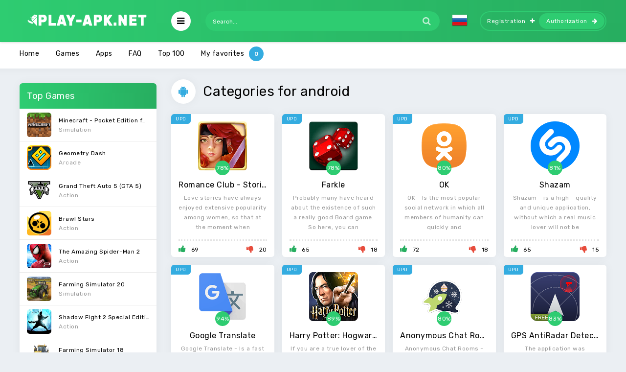

--- FILE ---
content_type: text/html; charset=utf-8
request_url: https://play-apk.net/en/categories/
body_size: 8162
content:
<!DOCTYPE html>
<html lang="en">
<head>
  
	<title>Catalog of games and programs for android for free</title>
<meta charset="utf-8">
<meta name="description" content="Catalog of the most diverse games and programs for android for free. Options: games for girls and boys, games for android phones and tablets, games for small children and older and much more.">
<meta name="keywords" content="Catalog of games and programs for android, Catalog of programs for android free, Catalog of programs for android">
<link rel="canonical" href="https://play-apk.net/en/categories/">
<link rel="preconnect" href="https://play-apk.net/" fetchpriority="high">
<meta property="twitter:card" content="summary">
<meta property="twitter:title" content="Catalog of games and programs for android for free">
<meta property="twitter:description" content="Catalog of the most diverse games and programs for android for free. Options: games for girls and boys, games for android phones and tablets, games for small children and older and much more.">
<meta property="og:type" content="article">
<meta property="og:site_name" content="Download best games and apps for android free | Modded games for android">
<meta property="og:title" content="Catalog of games and programs for android for free">
<meta property="og:description" content="Catalog of the most diverse games and programs for android for free. Options: games for girls and boys, games for android phones and tablets, games for small children and older and much more.">
<link rel="alternate" hreflang="x-default" href="https://play-apk.net/category/">
<link rel="alternate" hreflang="ru" href="https://play-apk.net/category/">
<link rel="alternate" hreflang="en" href="https://play-apk.net/en/categories/">
	
	<meta name="robots" content="noindex,follow">
	<meta name="ahrefs-site-verification" content="6f68ccbed3128939158e02d217ff6e7e8e25f0ff0fd8d65ceba5bb44b8b6604f">
	<meta name="viewport" content="width=device-width, initial-scale=1.0">
	<link rel="shortcut icon" href="/templates/play-apk-new/images/fav.ico">
  <link rel="stylesheet" type="text/css" href="/engine/classes/min/index.php?f=/templates/play-apk-new/style/styles.css,/templates/play-apk-new/style/engine.css,/templates/play-apk-new/lazydev/dle_subscribe/assets/dle_subscribe_style.css&amp;14">
	<link href="https://fonts.googleapis.com/css?family=Rubik:400,400i,500&amp;subset=cyrillic" rel="stylesheet">
	<meta name="theme-color" content="#27ae60">
</head>

<body>

<div class="wrap">

	<header class="header anim-all" id="header">
		<div class="header-in wrap-center fx-row fx-middle">
			
			 
			<a href="/en/" class="logo"><img src="/templates/play-apk-new/images/logo.png" alt="логотип" title="скачать игры на андроид"></a>
			
			<div class="btn-auth"><span class="fa fa-sign-in"></span></div>
			<div class="btn-search"><span class="fa fa-search"></span></div>
			<div class="btn-menu"><span class="fa fa-bars"></span></div>
			<div class="search-wrap fx-1">
				<form id="quicksearch" method="post">
					<input type="hidden" name="lang" value="en">
<input type="hidden" name="do" value="search">
					<input type="hidden" name="subaction" value="search">
					<div class="search-box">
						<input id="story" name="story" placeholder="Search..." type="text">
						<button type="submit"><span class="fa fa-search"></span></button>
					</div>
				</form>
			</div>
			<div class="mult-n">
<a href="https://play-apk.net/category/"> <img src="/engine/skins/flags/ru.png" alt="Russian" title="Russian"> </a>
</div>
			
			<div class="login-btns icon-right">
				<a class="btn-reg" href="/?do=register&lang=en" rel="nofollow">Registration<span class="fa fa-plus"></span></a>
				<div class="btn-login js-login">Authorization<span class="fa fa-arrow-right"></span></div>
			</div>
			
			
		</div>
	</header>
	
	<!-- END HEADER -->
	
	


<div class="mmenu-box">
		<div class="mmenu-cols fx-row icon-left">
			<div class="mmenu">
				<a href="/en/games/" class="mmenu-caption"><span class="fa fa-gamepad"></span>Games</a>
				<ul>
					<li><a href="/en/games/arcade/" rel="nofollow">Arcade</a><span></span></li>
					<li><a href="/en/games/quizzes/" rel="nofollow">Quizzes</a><span></span></li>
					<li><a href="/en/games/puzzle/" rel="nofollow">Puzzle</a><span></span></li>
					<li><a href="/en/games/racing/" rel="nofollow">Racing</a><span></span></li>
					<li><a href="/en/games/casino/" rel="nofollow">Cards</a><span></span></li>
          <li><a href="/en/games/quests/" rel="nofollow">Quests</a><span></span></li>
					<li><a href="/en/games/casual/" rel="nofollow">Casual</a><span></span></li>
					<li><a href="/en/games/music/" rel="nofollow">Music</a><span></span></li>
					<li><a href="/en/games/board/" rel="nofollow">Board</a><span></span></li>
					<li><a href="/en/games/educational/" rel="nofollow">Educational</a><span></span></li>
					<li><a href="/en/games/adventure/" rel="nofollow">Adventure</a><span></span></li>
					<li><a href="/en/games/role-playing/" rel="nofollow">Role playing</a><span></span></li>
					<li><a href="/en/games/simulation/" rel="nofollow">Simulation</a><span></span></li>
					<li><a href="/en/games/sports/" rel="nofollow">Sports</a><span></span></li>
					<li><a href="/en/games/strategy/" rel="nofollow">Strategy</a><span></span></li>
					<li><a href="/en/games/three-in-a-row/" rel="nofollow">Three in a row</a><span></span></li>
					<li><a href="/en/games/action/" rel="nofollow">Action</a><span></span></li>
				</ul>
			</div>
			<div class="mmenu">
				<a href="/en/apps/" class="mmenu-caption yellow"><span class="fa fa-cogs"></span>Apps</a>
				<ul>
					<li><a href="/en/apps/archivers/" rel="nofollow">Archivers</a><span></span></li>
					<li><a href="/en/apps/security/" rel="nofollow">Security</a><span></span></li>
					<li><a href="/en/apps/browsers/" rel="nofollow">Browsers</a><span></span></li>
					<li><a href="/en/apps/health-and-fitness/" rel="nofollow">Health & Fitness</a><span></span></li>
					<li><a href="/en/apps/tools/" rel="nofollow">Instruments</a><span></span></li>
					<li><a href="/en/apps/internet/" rel="nofollow">Internet</a><span></span></li>
					<li><a href="/en/apps/social/" rel="nofollow">Social</a><span></span></li>
					<li><a href="/en/apps/books-and-reference/" rel="nofollow">Books & Reference</a><span></span></li>
					<li><a href="/en/apps/music-and-audio/" rel="nofollow">Music & Audio</a><span></span></li>
					<li><a href="/en/apps/video-players-and-editors/" rel="nofollow">Video Players & Editors</a><span></span></li>
					<li><a href="/en/apps/news-and-magazines/" rel="nofollow">News & Magazines</a><span></span></li>
					<li><a href="/en/apps/education/" rel="nofollow">Education</a><span></span></li>
					<li><a href="/en/apps/personalization/" rel="nofollow">Personalization</a><span></span></li>
					<li><a href="/en/apps/weather/" rel="nofollow">Weather</a><span></span></li>
					<li><a href="/en/apps/travel-and-local/" rel="nofollow">Travel & Local</a><span></span></li>
					<li><a href="/en/apps/sport-apps/">Sports</a><span></span></li>
					<li><a href="/en/apps/file-managers/" rel="nofollow">File managers</a><span></span></li>
					<li><a href="/en/apps/finance/" rel="nofollow">Finance</a><span></span></li>
					<li><a href="/en/apps/photography/" rel="nofollow">Photography</a><span></span></li>
          <li><a href="/en/widgets/" rel="nofollow">Widgets</a><span></span></li>
				</ul>
			</div>
			<div class="mmenu">
			<a href="/en/category/" class="mmenu-caption blue" rel="nofollow"><span class="fa fa-folder-open"></span>Tags</a>
				<ul id="other-menu">
          <li><a href="/en/categories/on-the-phone/" rel="nofollow">On the phone</a><span></span></li>
          <li><a href="/en/categories/on-tablet/" rel="nofollow">On the tablet</a><span></span></li>
          <li><a href="/en/categories/for-children-from-3-years-old/" rel="nofollow">For children from 3 years old</a><span></span></li>
          <li><a href="/en/categories/children-from-7-years/" rel="nofollow">For children aged 7 years and over</a><span></span></li>
          <li><a href="/en/categories/for-children-from-12-years/" rel="nofollow">For children from 12 years old</a><span></span></li>
          <li><a href="/en/categories/for-teenagers-from-16-years/" rel="nofollow">For teenagers from 16 years old</a><span></span></li>
					<li><a href="/en/categories/with-cache/" rel="nofollow">With cache</a><span></span></li>
					<li><a href="/en/categories/without-cache/" rel="nofollow">No cache</a><span></span></li>
					<li><a href="/en/categories/in-russian/" rel="nofollow">In Russian</a><span></span></li>
					<li><a href="/en/categories/for-boys/" rel="nofollow">For boys</a><span></span></li>
					<li><a href="/en/categories/for-girls/" rel="nofollow">For girls</a><span></span></li>
				</ul>
			</div>
		</div>
</div>


	<div class="wrap-center wrap-container">
	
		<div class="tmenu fx-row fx-middle ">
			<ul>
				
				
				<li><a href="/en/">Home</a></li>
				
				
        <li><a href="/en/games/">Games</a></li>
				
        <li><a href="/en/apps/">Apps</a></li>
        
        <li><a href="/en/faq/" rel="nofollow">FAQ</a></li>
				<li class="to-mob"><a href="/en/top-android.html" rel="nofollow">Top 100</a></li>
				
				<li><span data-count="0" class="js-login">My favorites</span></li>
			</ul>
		</div>
		
		<!-- END TMENU -->
	
		<div class="cont">
		
			<div class="cols fx-row">
                                
				<aside class="sidebar">
					<div class="side-box">
						<div class="side-bt">Top Games</div>
						<div class="side-bc side-bc-count">
							<a class="top-item fx-row fx-middle" href="https://play-apk.net/en/49-minecraft-pocket-edition.html" rel="nofollow">
	<div class="top-img img-fit"><img data-src="/uploads/posts/2017-10/1508238840_poster.jpg" src="/templates/play-apk-new/dleimages/no_image.jpg" alt="Логотип Minecraft - Pocket Edition for Android" title="Minecraft - Pocket Edition for Android на Андроид"></div>
	<div class="top-desc fx-1">
		<div class="top-title nowrap">Minecraft - Pocket Edition for Android</div>
		<div class="top-cat nowrap">Simulation</div>
	</div>
</a><a class="top-item fx-row fx-middle" href="https://play-apk.net/en/40-geometry-dash.html" rel="nofollow">
	<div class="top-img img-fit"><img data-src="/uploads/posts/2017-10/1508241419_poster.jpg" src="/templates/play-apk-new/dleimages/no_image.jpg" alt="Логотип Geometry Dash" title="Geometry Dash на Андроид"></div>
	<div class="top-desc fx-1">
		<div class="top-title nowrap">Geometry Dash</div>
		<div class="top-cat nowrap">Arcade</div>
	</div>
</a><a class="top-item fx-row fx-middle" href="https://play-apk.net/en/890-grand-theft-auto-5-gta-5.html" rel="nofollow">
	<div class="top-img img-fit"><img data-src="/uploads/posts/2019-04/1555869697_grand_theft_auto_v.png" src="/templates/play-apk-new/dleimages/no_image.jpg" alt="Логотип Grand Theft Auto 5 (GTA 5)" title="Grand Theft Auto 5 (GTA 5) на Андроид"></div>
	<div class="top-desc fx-1">
		<div class="top-title nowrap">Grand Theft Auto 5 (GTA 5)</div>
		<div class="top-cat nowrap">Action</div>
	</div>
</a><a class="top-item fx-row fx-middle" href="https://play-apk.net/en/8113-brawl-stars.html" rel="nofollow">
	<div class="top-img img-fit"><img data-src="/uploads/posts/2019-01/1546948882_poster.jpg" src="/templates/play-apk-new/dleimages/no_image.jpg" alt="Логотип Brawl Stars" title="Brawl Stars на Андроид"></div>
	<div class="top-desc fx-1">
		<div class="top-title nowrap">Brawl Stars</div>
		<div class="top-cat nowrap">Action</div>
	</div>
</a><a class="top-item fx-row fx-middle" href="https://play-apk.net/en/7-the-amazing-spider-man-2.html" rel="nofollow">
	<div class="top-img img-fit"><img data-src="/uploads/posts/2017-10/1508241543_poster.jpg" src="/templates/play-apk-new/dleimages/no_image.jpg" alt="Логотип The Amazing Spider-Man 2" title="The Amazing Spider-Man 2 на Андроид"></div>
	<div class="top-desc fx-1">
		<div class="top-title nowrap">The Amazing Spider-Man 2</div>
		<div class="top-cat nowrap">Action</div>
	</div>
</a><a class="top-item fx-row fx-middle" href="https://play-apk.net/en/10939-farming-simulator-20.html" rel="nofollow">
	<div class="top-img img-fit"><img data-src="/uploads/posts/2019-12/1575493671_poster.jpg" src="/templates/play-apk-new/dleimages/no_image.jpg" alt="Логотип Farming Simulator 20" title="Farming Simulator 20 на Андроид"></div>
	<div class="top-desc fx-1">
		<div class="top-title nowrap">Farming Simulator 20</div>
		<div class="top-cat nowrap">Simulation</div>
	</div>
</a><a class="top-item fx-row fx-middle" href="https://play-apk.net/en/158-shadow-fight-2-special-edition.html" rel="nofollow">
	<div class="top-img img-fit"><img data-src="/uploads/posts/2017-10/1508235309_poster.jpg" src="/templates/play-apk-new/dleimages/no_image.jpg" alt="Логотип Shadow Fight 2 Special Edition" title="Shadow Fight 2 Special Edition на Андроид"></div>
	<div class="top-desc fx-1">
		<div class="top-title nowrap">Shadow Fight 2 Special Edition</div>
		<div class="top-cat nowrap">Action</div>
	</div>
</a><a class="top-item fx-row fx-middle" href="https://play-apk.net/en/126-farming-simulator-18.html" rel="nofollow">
	<div class="top-img img-fit"><img data-src="/uploads/posts/2017-10/1508239384_poster.jpg" src="/templates/play-apk-new/dleimages/no_image.jpg" alt="Логотип Farming Simulator 18" title="Farming Simulator 18 на Андроид"></div>
	<div class="top-desc fx-1">
		<div class="top-title nowrap">Farming Simulator 18</div>
		<div class="top-cat nowrap">Educational</div>
	</div>
</a><a class="top-item fx-row fx-middle" href="https://play-apk.net/en/9973-car-simulator-2.html" rel="nofollow">
	<div class="top-img img-fit"><img data-src="/uploads/posts/2019-07/1564219222_poster.jpg" src="/templates/play-apk-new/dleimages/no_image.jpg" alt="Логотип Car Simulator 2" title="Car Simulator 2 на Андроид"></div>
	<div class="top-desc fx-1">
		<div class="top-title nowrap">Car Simulator 2</div>
		<div class="top-cat nowrap">Simulation</div>
	</div>
</a><a class="top-item fx-row fx-middle" href="https://play-apk.net/en/10163-fnaf-6-pizzeria-simulator.html" rel="nofollow">
	<div class="top-img img-fit"><img data-src="/uploads/posts/2019-08/1565802132_poster.jpg" src="/templates/play-apk-new/dleimages/no_image.jpg" alt="Логотип FNaF 6: Pizzeria Simulator" title="FNaF 6: Pizzeria Simulator на Андроид"></div>
	<div class="top-desc fx-1">
		<div class="top-title nowrap">FNaF 6: Pizzeria Simulator</div>
		<div class="top-cat nowrap">Simulation</div>
	</div>
</a>
						</div>
					</div>
					<div class="side-box">
						<div class="side-bt">Top Programs</div>
						<div class="side-bc side-bc-count">
							<a class="top-item fx-row fx-middle" href="https://play-apk.net/en/155-lucky-patcher-full.html" rel="nofollow">
	<div class="top-img img-fit"><img data-src="/uploads/posts/2017-10/1507720204_lucky-patcher.png" src="/templates/play-apk-new/dleimages/no_image.jpg" alt="Логотип Lucky patcher" title="Lucky patcher на Андроид"></div>
	<div class="top-desc fx-1">
		<div class="top-title nowrap">Lucky patcher</div>
		<div class="top-cat nowrap">Tools</div>
	</div>
</a><a class="top-item fx-row fx-middle" href="https://play-apk.net/en/1156-teach.html" rel="nofollow">
	<div class="top-img img-fit"><img data-src="/uploads/posts/2018-01/1515872203_poster.jpg" src="/templates/play-apk-new/dleimages/no_image.jpg" alt="Логотип Teach" title="Teach на Андроид"></div>
	<div class="top-desc fx-1">
		<div class="top-title nowrap">Teach</div>
		<div class="top-cat nowrap">Education</div>
	</div>
</a><a class="top-item fx-row fx-middle" href="https://play-apk.net/en/157-google-play-store.html" rel="nofollow">
	<div class="top-img img-fit"><img data-src="/uploads/posts/2017-10/1507721389_google-play-market.png" src="/templates/play-apk-new/dleimages/no_image.jpg" alt="Логотип Google Play Store" title="Google Play Store на Андроид"></div>
	<div class="top-desc fx-1">
		<div class="top-title nowrap">Google Play Store</div>
		<div class="top-cat nowrap">Tools</div>
	</div>
</a><a class="top-item fx-row fx-middle" href="https://play-apk.net/en/8229-vk-coffee.html" rel="nofollow">
	<div class="top-img img-fit"><img data-src="/uploads/posts/2019-01/1547902795_7c7a3803e608fea1285c1d0009ffb.png" src="/templates/play-apk-new/dleimages/no_image.jpg" alt="Логотип VK Coffee" title="VK Coffee на Андроид"></div>
	<div class="top-desc fx-1">
		<div class="top-title nowrap">VK Coffee</div>
		<div class="top-cat nowrap">Internet</div>
	</div>
</a><a class="top-item fx-row fx-middle" href="https://play-apk.net/en/10907-grand-theft-auto-v-the-manual.html" rel="nofollow">
	<div class="top-img img-fit"><img data-src="/uploads/posts/2019-12/1575339415_poster.jpg" src="/templates/play-apk-new/dleimages/no_image.jpg" alt="Логотип Grand Theft Auto V: The Manual" title="Grand Theft Auto V: The Manual на Андроид"></div>
	<div class="top-desc fx-1">
		<div class="top-title nowrap">Grand Theft Auto V: The Manual</div>
		<div class="top-cat nowrap">Books &amp; Reference</div>
	</div>
</a><a class="top-item fx-row fx-middle" href="https://play-apk.net/en/43-fl-studio-mobile.html" rel="nofollow">
	<div class="top-img img-fit"><img data-src="/uploads/posts/2017-10/1508238088_poster.jpg" src="/templates/play-apk-new/dleimages/no_image.jpg" alt="Логотип FL Studio Mobile" title="FL Studio Mobile на Андроид"></div>
	<div class="top-desc fx-1">
		<div class="top-title nowrap">FL Studio Mobile</div>
		<div class="top-cat nowrap">Music &amp; Audio</div>
	</div>
</a><a class="top-item fx-row fx-middle" href="https://play-apk.net/en/268-chatruletka-video-chat.html" rel="nofollow">
	<div class="top-img img-fit"><img data-src="/uploads/posts/2017-11/1510747004_poster.jpg" src="/templates/play-apk-new/dleimages/no_image.jpg" alt="Логотип Chatruletka – Video Chat" title="Chatruletka – Video Chat на Андроид"></div>
	<div class="top-desc fx-1">
		<div class="top-title nowrap">Chatruletka – Video Chat</div>
		<div class="top-cat nowrap">Social</div>
	</div>
</a><a class="top-item fx-row fx-middle" href="https://play-apk.net/en/1637-sb-game-hacker.html" rel="nofollow">
	<div class="top-img img-fit"><img data-src="/uploads/posts/2018-01/1516958377_sb-game-hacker.jpg" src="/templates/play-apk-new/dleimages/no_image.jpg" alt="Логотип SB Game Hacker" title="SB Game Hacker на Андроид"></div>
	<div class="top-desc fx-1">
		<div class="top-title nowrap">SB Game Hacker</div>
		<div class="top-cat nowrap">Tools</div>
	</div>
</a><a class="top-item fx-row fx-middle" href="https://play-apk.net/en/214-puffin-browser-pro.html" rel="nofollow">
	<div class="top-img img-fit"><img data-src="/uploads/posts/2017-11/1509771337_poster.jpg" src="/templates/play-apk-new/dleimages/no_image.jpg" alt="Логотип Puffin Browser Pro" title="Puffin Browser Pro на Андроид"></div>
	<div class="top-desc fx-1">
		<div class="top-title nowrap">Puffin Browser Pro</div>
		<div class="top-cat nowrap">Browsers</div>
	</div>
</a><a class="top-item fx-row fx-middle" href="https://play-apk.net/en/8132-like.html" rel="nofollow">
	<div class="top-img img-fit"><img data-src="/uploads/posts/2019-01/1547022764_poster.jpg" src="/templates/play-apk-new/dleimages/no_image.jpg" alt="Логотип LIKE" title="LIKE на Андроид"></div>
	<div class="top-desc fx-1">
		<div class="top-title nowrap">LIKE</div>
		<div class="top-cat nowrap">Internet</div>
	</div>
</a>
						</div>
					</div>
				</aside>
                				
				<!-- END SIDEBAR -->
                
				<main class="main fx-1 fx-col">
                    
					
                                        
                    
					
					
					
					
          
					<div class="sect">
						<div class="sect-header fx-row fx-middle">
							<div class="sect-title fx-1"><h1>Categories for android</h1></div>
							<div class="sect-icon"><span class="fa fa-android"></span></div>
						</div>
						<div class="sect-cont clearfix sect-cont-incat">
							<div class="short">
	<div class="short-in">
		<a class="short-link" href="https://play-apk.net/en/4190-romance-club-stories-i-play-with-choices.html">
			<div class="short-img img-fit"><img data-src="/uploads/posts/2018-05/1526743592_poster.jpg" src="/templates/play-apk-new/dleimages/no_image.jpg" alt="Логотип Romance Club - Stories I Play (with Choices)" title="Romance Club - Stories I Play (with Choices) на Андроид"></div>
			<div class="short-title nowrap">Romance Club - Stories I Play (with Choices)</div>
		</a>
		<div class="short-desc">Love stories have always enjoyed extensive popularity among women, so that at the moment when</div>
		
        
		<div class="rate3-short fx-row">
			<div class="sr-plus1"><span class="fa fa-thumbs-up"></span></div>
			<div class="sr-minus1"><span class="fa fa-thumbs-down"></span></div>
			<div class="r3-hide"><span data-ratig-layer-id="4190"><span class="ratingtypeplusminus ratingplus" >+49</span></span><span data-vote-num-id="4190">89</span></div>
		</div>
		
		
		<div class="short-label short-upd">upd</div>
		
	</div>
</div><div class="short">
	<div class="short-in">
		<a class="short-link" href="https://play-apk.net/en/2842-farkle.html">
			<div class="short-img img-fit"><img data-src="/uploads/posts/2018-02/1519584763_poster.jpg" src="/templates/play-apk-new/dleimages/no_image.jpg" alt="Логотип Farkle" title="Farkle на Андроид"></div>
			<div class="short-title nowrap">Farkle</div>
		</a>
		<div class="short-desc">Probably many have heard about the existence of such a really good Board game. So here, you can</div>
		
        
		<div class="rate3-short fx-row">
			<div class="sr-plus1"><span class="fa fa-thumbs-up"></span></div>
			<div class="sr-minus1"><span class="fa fa-thumbs-down"></span></div>
			<div class="r3-hide"><span data-ratig-layer-id="2842"><span class="ratingtypeplusminus ratingplus" >+47</span></span><span data-vote-num-id="2842">83</span></div>
		</div>
		
		
		<div class="short-label short-upd">upd</div>
		
	</div>
</div><div class="short">
	<div class="short-in">
		<a class="short-link" href="https://play-apk.net/en/120-ok.html">
			<div class="short-img img-fit"><img data-src="/uploads/posts/2017-10/1508236277_poster.jpg" src="/templates/play-apk-new/dleimages/no_image.jpg" alt="Логотип OK" title="OK на Андроид"></div>
			<div class="short-title nowrap">OK</div>
		</a>
		<div class="short-desc">OK - Is the most popular social network in which all members of humanity can quickly and</div>
		
        
		<div class="rate3-short fx-row">
			<div class="sr-plus1"><span class="fa fa-thumbs-up"></span></div>
			<div class="sr-minus1"><span class="fa fa-thumbs-down"></span></div>
			<div class="r3-hide"><span data-ratig-layer-id="120"><span class="ratingtypeplusminus ratingplus" >+54</span></span><span data-vote-num-id="120">90</span></div>
		</div>
		
		
		<div class="short-label short-upd">upd</div>
		
	</div>
</div><div class="short">
	<div class="short-in">
		<a class="short-link" href="https://play-apk.net/en/1175-shazam.html">
			<div class="short-img img-fit"><img data-src="/uploads/posts/2018-01/1515918262_poster.jpg" src="/templates/play-apk-new/dleimages/no_image.jpg" alt="Логотип Shazam" title="Shazam на Андроид"></div>
			<div class="short-title nowrap">Shazam</div>
		</a>
		<div class="short-desc">Shazam - is a high - quality and unique application, without which a real music lover will not be</div>
		
        
		<div class="rate3-short fx-row">
			<div class="sr-plus1"><span class="fa fa-thumbs-up"></span></div>
			<div class="sr-minus1"><span class="fa fa-thumbs-down"></span></div>
			<div class="r3-hide"><span data-ratig-layer-id="1175"><span class="ratingtypeplusminus ratingplus" >+50</span></span><span data-vote-num-id="1175">80</span></div>
		</div>
		
		
		<div class="short-label short-upd">upd</div>
		
	</div>
</div><div class="short">
	<div class="short-in">
		<a class="short-link" href="https://play-apk.net/en/910-google-translate.html">
			<div class="short-img img-fit"><img data-src="/uploads/posts/2018-01/1515151797_poster.jpg" src="/templates/play-apk-new/dleimages/no_image.jpg" alt="Логотип Google Translate" title="Google Translate на Андроид"></div>
			<div class="short-title nowrap">Google Translate</div>
		</a>
		<div class="short-desc">Google Translate - Is a fast and convenient translator created by Google.</div>
		
        
		<div class="rate3-short fx-row">
			<div class="sr-plus1"><span class="fa fa-thumbs-up"></span></div>
			<div class="sr-minus1"><span class="fa fa-thumbs-down"></span></div>
			<div class="r3-hide"><span data-ratig-layer-id="910"><span class="ratingtypeplusminus ratingplus" >+60</span></span><span data-vote-num-id="910">68</span></div>
		</div>
		
		
		<div class="short-label short-upd">upd</div>
		
	</div>
</div><div class="short">
	<div class="short-in">
		<a class="short-link" href="https://play-apk.net/en/4067-harry-potter-hogwarts-mystery.html">
			<div class="short-img img-fit"><img data-src="/uploads/posts/2018-05/1526154823_poster.jpg" src="/templates/play-apk-new/dleimages/no_image.jpg" alt="Логотип Harry Potter: Hogwarts Mystery" title="Harry Potter: Hogwarts Mystery на Андроид"></div>
			<div class="short-title nowrap">Harry Potter: Hogwarts Mystery</div>
		</a>
		<div class="short-desc">If you are a true lover of the history of Harry Potter, then at this moment you will have a great</div>
		
        
		<div class="rate3-short fx-row">
			<div class="sr-plus1"><span class="fa fa-thumbs-up"></span></div>
			<div class="sr-minus1"><span class="fa fa-thumbs-down"></span></div>
			<div class="r3-hide"><span data-ratig-layer-id="4067"><span class="ratingtypeplusminus ratingplus" >+56</span></span><span data-vote-num-id="4067">72</span></div>
		</div>
		
		
		<div class="short-label short-upd">upd</div>
		
	</div>
</div><div class="short">
	<div class="short-in">
		<a class="short-link" href="https://play-apk.net/en/612-anonymous-chat-rooms-galaxy.html">
			<div class="short-img img-fit"><img data-src="/uploads/posts/2017-12/1513605347_poster.jpg" src="/templates/play-apk-new/dleimages/no_image.jpg" alt="Логотип Anonymous Chat Rooms - Galaxy" title="Anonymous Chat Rooms - Galaxy на Андроид"></div>
			<div class="short-title nowrap">Anonymous Chat Rooms - Galaxy</div>
		</a>
		<div class="short-desc">Anonymous Chat Rooms - Galaxy on Android. An application that allows you to interact with a Dating</div>
		
        
		<div class="rate3-short fx-row">
			<div class="sr-plus1"><span class="fa fa-thumbs-up"></span></div>
			<div class="sr-minus1"><span class="fa fa-thumbs-down"></span></div>
			<div class="r3-hide"><span data-ratig-layer-id="612"><span class="ratingtypeplusminus ratingplus" >+49</span></span><span data-vote-num-id="612">83</span></div>
		</div>
		
		
		<div class="short-label short-upd">upd</div>
		
	</div>
</div><div class="short">
	<div class="short-in">
		<a class="short-link" href="https://play-apk.net/en/204-gps-antiradar-detector-free.html">
			<div class="short-img img-fit"><img data-src="/uploads/posts/2017-10/1508858021_poster.jpg" src="/templates/play-apk-new/dleimages/no_image.jpg" alt="Логотип GPS AntiRadar Detector FREE" title="GPS AntiRadar Detector FREE на Андроид"></div>
			<div class="short-title nowrap">GPS AntiRadar Detector FREE</div>
		</a>
		<div class="short-desc">The application was developed in order to determine the speed permission for the vehicle at the</div>
		
        
		<div class="rate3-short fx-row">
			<div class="sr-plus1"><span class="fa fa-thumbs-up"></span></div>
			<div class="sr-minus1"><span class="fa fa-thumbs-down"></span></div>
			<div class="r3-hide"><span data-ratig-layer-id="204"><span class="ratingtypeplusminus ratingplus" >+57</span></span><span data-vote-num-id="204">87</span></div>
		</div>
		
		
		<div class="short-label short-upd">upd</div>
		
	</div>
</div><div class="short">
	<div class="short-in">
		<a class="short-link" href="https://play-apk.net/en/6845-beauty-camera-selfie-camera-with-photo-editor.html">
			<div class="short-img img-fit"><img data-src="/uploads/posts/2018-10/1540405281_poster.jpg" src="/templates/play-apk-new/dleimages/no_image.jpg" alt="Логотип Beauty Camera - Selfie Camera with Photo Editor" title="Beauty Camera - Selfie Camera with Photo Editor на Андроид"></div>
			<div class="short-title nowrap">Beauty Camera - Selfie Camera with Photo Editor</div>
		</a>
		<div class="short-desc">Development Beauty Camera - Selfie Camera with Photo Editor is an application with different</div>
		
        
		<div class="rate3-short fx-row">
			<div class="sr-plus1"><span class="fa fa-thumbs-up"></span></div>
			<div class="sr-minus1"><span class="fa fa-thumbs-down"></span></div>
			<div class="r3-hide"><span data-ratig-layer-id="6845"><span class="ratingtypeplusminus ratingplus" >+55</span></span><span data-vote-num-id="6845">75</span></div>
		</div>
		
		
		<div class="short-label short-upd">upd</div>
		
	</div>
</div><div class="short">
	<div class="short-in">
		<a class="short-link" href="https://play-apk.net/en/27-youtube-kids.html">
			<div class="short-img img-fit"><img data-src="/uploads/posts/2017-10/1508237707_poster.jpg" src="/templates/play-apk-new/dleimages/no_image.jpg" alt="Логотип YouTube Kids" title="YouTube Kids на Андроид"></div>
			<div class="short-title nowrap">YouTube Kids</div>
		</a>
		<div class="short-desc">Developers of Google constantly create convenient and high-quality products, to the delight of its</div>
		
        
		<div class="rate3-short fx-row">
			<div class="sr-plus1"><span class="fa fa-thumbs-up"></span></div>
			<div class="sr-minus1"><span class="fa fa-thumbs-down"></span></div>
			<div class="r3-hide"><span data-ratig-layer-id="27"><span class="ratingtypeplusminus ratingplus" >+57</span></span><span data-vote-num-id="27">111</span></div>
		</div>
		
		
		<div class="short-label short-upd">upd</div>
		
	</div>
</div><div class="short">
	<div class="short-in">
		<a class="short-link" href="https://play-apk.net/en/749-dragons-rise-of-berk.html">
			<div class="short-img img-fit"><img data-src="/uploads/posts/2017-12/1514192367_poster.jpg" src="/templates/play-apk-new/dleimages/no_image.jpg" alt="Логотип Dragons: Rise of Berk" title="Dragons: Rise of Berk на Андроид"></div>
			<div class="short-title nowrap">Dragons: Rise of Berk</div>
		</a>
		<div class="short-desc">Dragons: Rise of Berk is a great game based on the popular cartoon that won millions of</div>
		
        
		<div class="rate3-short fx-row">
			<div class="sr-plus1"><span class="fa fa-thumbs-up"></span></div>
			<div class="sr-minus1"><span class="fa fa-thumbs-down"></span></div>
			<div class="r3-hide"><span data-ratig-layer-id="749"><span class="ratingtypeplusminus ratingplus" >+56</span></span><span data-vote-num-id="749">84</span></div>
		</div>
		
		
		<div class="short-label short-upd">upd</div>
		
	</div>
</div><div class="short">
	<div class="short-in">
		<a class="short-link" href="https://play-apk.net/en/206-whatsapp-messenger.html">
			<div class="short-img img-fit"><img data-src="/uploads/posts/2017-10/1508858761_poster.jpg" src="/templates/play-apk-new/dleimages/no_image.jpg" alt="Логотип WhatsApp Messenger" title="WhatsApp Messenger на Андроид"></div>
			<div class="short-title nowrap">WhatsApp Messenger</div>
		</a>
		<div class="short-desc">WhatsApp Messenger - brings to an end the time of expensive negotiations with friends, family and</div>
		
        
		<div class="rate3-short fx-row">
			<div class="sr-plus1"><span class="fa fa-thumbs-up"></span></div>
			<div class="sr-minus1"><span class="fa fa-thumbs-down"></span></div>
			<div class="r3-hide"><span data-ratig-layer-id="206"><span class="ratingtypeplusminus ratingplus" >+59</span></span><span data-vote-num-id="206">91</span></div>
		</div>
		
		
		<div class="short-label short-upd">upd</div>
		
	</div>
</div><div class="bottom-nav clr ignore-select" id="bottom-nav">
	<div class="pagi-nav fx-row fx-center">
		<span class="pprev icon-left"><span><span class="fa fa-arrow-left"></span>Previous page</span></span>
		<span class="navigation"><span>1</span> <a href="https://play-apk.net/en/categories/page/2/">2</a> <a href="https://play-apk.net/en/categories/page/3/">3</a> <a href="https://play-apk.net/en/categories/page/4/">4</a> <a href="https://play-apk.net/en/categories/page/5/">5</a> <a href="https://play-apk.net/en/categories/page/6/">6</a> <a href="https://play-apk.net/en/categories/page/7/">7</a> <a href="https://play-apk.net/en/categories/page/8/">8</a> <a href="https://play-apk.net/en/categories/page/9/">9</a> <a href="https://play-apk.net/en/categories/page/10/">10</a> <span class="nav_ext">...</span> <a href="https://play-apk.net/en/categories/page/48/">48</a></span>
		<span class="pnext icon-right"><a href="https://play-apk.net/en/categories/page/2/">Next<span class="fa fa-arrow-right"></span></a></span>
	</div>
</div>
						</div>
					</div>
					
					
					                    
                    
					
					
                	<div class="desc-here">













































</div>
                    
				</main>
				
				<!-- END MAIN -->
				
			</div>
			
			<!-- END COLS -->
			
		</div>
		
		<!-- END CONT -->
	
		<footer class="footer fx-row fx-middle">
			<div class="ft-left">Copyright 2026, support@play-apk.net <br><a href="/index.php?do=feedback&lang=en" rel="nofollow">Feedback</a> <a href="/en/privacy-policy.html" rel="nofollow">Privacy Policy</a>
				<br><br>
				<!--<div style="cursor: pointer;">

<button onclick="location.href='https://play-apk.net/en/categories/'"><img src="/engine/skins/flags/us.png" alt="English" title="English"> ACTIVE</button>


<button onclick="location.href='https://play-apk.net/category/'"><img src="/engine/skins/flags/ru.png" alt="Russian" title="Russian"> </button></div>-->
			</div> 
			<div class="ft-right">Copying of materials is prohibited! Possible only with the use of an active link to Play-Apk.net</div> 
		</footer>
		
		<!-- END FOOTER -->
	
	</div>
	
	<!-- END WRAP-CENTER -->
	
</div>

<!-- END WRAP -->



<div class="login-box not-logged">
	<form method="post">
		<div class="login-input"><input type="text" name="login_name" id="login_name" placeholder="Login"></div>
		<div class="login-input fx-row">
			<input type="password" name="login_password" id="login_password" placeholder="Password" class="fx-1">
			<button onclick="submit();" type="submit" title="Вход"><span class="fa fa-arrow-right"></span></button>
		</div>
		
		<div class="login-btn"></div>
		<input name="login" type="hidden" id="login" value="submit">
		<div class="login-btm fx-row">
			
			<a href="https://play-apk.net/index.php?do=lostpassword&lang=en" rel="nofollow">Restore password</a>
		</div>
		<div class="login-soc-title">Or enter through</div>
	</form>
</div>


<script src="/engine/classes/js/jquery.js?v=239h6"></script>
<script src="/engine/classes/js/jqueryui.js?v=239h6" defer></script>
<script src="/engine/classes/js/dle_js.js?v=239h6" defer></script>
<script src="/engine/classes/js/lazyload.js?v=239h6" defer></script>
<script type="application/ld+json">{"@context":"https://schema.org","@graph":[{"@type":"BreadcrumbList","@context":"https://schema.org/","itemListElement":[{"@type":"ListItem","position":1,"item":{"@id":"https://play-apk.net/en/","name":"Home"}},{"@type":"ListItem","position":2,"item":{"@id":"https://play-apk.net/en/categories/","name":"Categories"}}]}]}</script>
<script>
<!--
var dle_root       = '/';
var dle_admin      = '';
var dle_login_hash = 'cfc26591c6d0e15157b09eaee963a46e2f472ded';
var dle_group      = 5;
var dle_link_type  = 1;
var dle_skin       = 'play-apk-new';
var dle_wysiwyg    = 0;
var dle_min_search = '3';
var dle_act_lang   = ["Yes", "Cancel", "Enter", "Cancel", "Save", "Delete", "Loading. Please, wait..."];
var menu_short     = 'Quick edit';
var menu_full      = 'Full edit';
var menu_profile   = 'View profile';
var menu_send      = 'Send message';
var menu_uedit     = 'Admin Center';
var dle_info       = 'Information';
var dle_confirm    = 'Confirm';
var dle_prompt     = 'Enter the information';
var dle_req_field  = ["Fill the name field", "Fill the message field", "Fill the field with the subject of the message"];
var dle_del_agree  = 'Are you sure you want to delete it? This action cannot be undone';
var dle_spam_agree = 'Are you sure you want to mark the user as a spammer? This will remove all his comments';
var dle_c_title    = 'Send a complaint';
var dle_complaint  = 'Enter the text of your complaint to the Administration:';
var dle_mail       = 'Your e-mail:';
var dle_big_text   = 'Highlighted section of text is too large.';
var dle_orfo_title = 'Enter a comment to the detected error on the page for Administration ';
var dle_p_send     = 'Send';
var dle_p_send_ok  = 'Notification has been sent successfully ';
var dle_save_ok    = 'Changes are saved successfully. Refresh the page?';
var dle_reply_title= 'Reply to the comment';
var dle_tree_comm  = '0';
var dle_del_news   = 'Delete article';
var dle_sub_agree  = 'Do you really want to subscribe to this article’s comments?';
var dle_unsub_agree  = 'Do you really want to unsubscribe from comments on this publication?';
var dle_captcha_type  = '1';
var dle_share_interesting  = ["Share a link to the selected text", "Twitter", "Facebook", "Вконтакте", "Direct Link:", "Right-click and select «Copy Link»"];
var DLEPlayerLang     = {prev: 'Previous',next: 'Next',play: 'Play',pause: 'Pause',mute: 'Mute', unmute: 'Unmute', settings: 'Settings', enterFullscreen: 'Enable full screen mode', exitFullscreen: 'Disable full screen mode', speed: 'Speed', normal: 'Normal', quality: 'Quality', pip: 'PiP mode'};
var DLEGalleryLang    = {CLOSE: 'Close (Esc)', NEXT: 'Next Image', PREV: 'Previous image', ERROR: 'Warning! An error was detected', IMAGE_ERROR: 'Failed to load image', TOGGLE_SLIDESHOW: 'Watch slideshow (space) ',TOGGLE_FULLSCREEN: 'Full-screen mode', TOGGLE_THUMBS: 'Turn on / Turn off thumbnails', ITERATEZOOM: 'Increase / Reduce', DOWNLOAD: 'Download image' };
var DLEGalleryMode    = 0;
var DLELazyMode       = 1;
var allow_dle_delete_news   = false;

//-->
</script><script>
let jsLangDleSubscribe = ["Введите E-mail для подписки","Подписка","На ваш E-mail, ",", отправлено письмо с подтверждением подписки.","Подтвердите подписку","Введите E-mail для отписки","Отписка","Ошибка","Подтвердите отписку","Подтвердите отписку","Подтверждение","Подтверждение"];
</script>    
<script src="/engine/classes/min/index.php?charset=utf-8&amp;f=/templates/play-apk-new/js/libs_en.js,/templates/play-apk-new/js/share.js,/templates/play-apk-new/lazydev/dle_subscribe/assets/dle_subscribe_js_en.js" defer></script>
<script>
document.addEventListener('DOMContentLoaded', function() {
    var speedbar = document.querySelector('.speedbar, [class*="speedbar"]');
    
    if(speedbar) {
        var links = speedbar.querySelectorAll('a');
        
        if(links.length > 1) {
            // Пропускаем только первую (Главная)
            // Всем остальным добавляем rel="nofollow"
            for(var i = 1; i < links.length; i++) {
                links[i].setAttribute('rel', 'nofollow');
            }
        }
    }
});
</script>
<!-- Yandex.Metrika counter -->
<script>
   (function(m,e,t,r,i,k,a){m[i]=m[i]||function(){(m[i].a=m[i].a||[]).push(arguments)};
   m[i].l=1*new Date();
   for (var j = 0; j < document.scripts.length; j++) {if (document.scripts[j].src === r) { return; }}
   k=e.createElement(t),a=e.getElementsByTagName(t)[0],k.async=1,k.src=r,a.parentNode.insertBefore(k,a)})
   (window, document, "script", "https://mc.yandex.ru/metrika/tag.js", "ym");

   ym(98181883, "init", {
        clickmap:true,
        trackLinks:true,
        accurateTrackBounce:true,
        webvisor:true
   });
</script>
<noscript><div><img src="https://mc.yandex.ru/watch/98181883" style="position:absolute; left:-9999px;" alt=""></div></noscript>
<!-- /Yandex.Metrika counter -->        
</body>
</html>